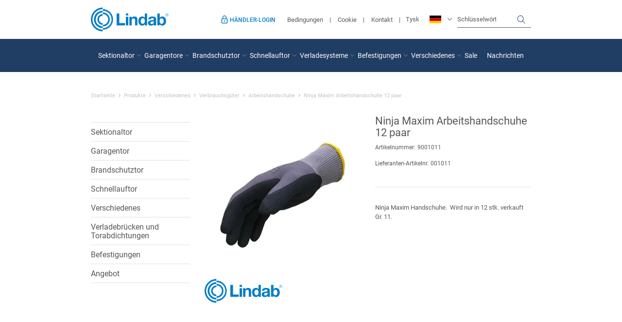

--- FILE ---
content_type: text/html; charset=utf-8
request_url: https://de.lindabdoorshop.com/ninja-maxim-arbeitshandschuhe_2/
body_size: 18231
content:
<!DOCTYPE html>
<html lang="de-DE">
<head>
    
    <title>Ninja Maxim Arbeitshandschuhe 12 paar</title>





<meta http-equiv="Content-Type" content="text/html; charset=utf-8">
<meta http-equiv="x-ua-compatible" content="IE=edge">
<meta id="viewport" name="viewport" content="width=device-width" />
<meta name="SKYPE_TOOLBAR" content="SKYPE_TOOLBAR_PARSER_COMPATIBLE">
<meta name="format-detection" content="telephone=no" />


            <meta property="og:title" content="Ninja Maxim Arbeitshandschuhe 12 paar" />

            <meta property="og:url" content="https://de.lindabdoorshop.com/ninja-maxim-arbeitshandschuhe_2/" />


            <meta property="og:type" content="website" />









    <link rel="canonical" href="https://de.lindabdoorshop.com/ninja-maxim-arbeitshandschuhe_2/" />



    <link rel="apple-touch-icon" sizes="180x180" href="https://cdn.fotoagent.dk/accumolo/production/themes/lindab_2019/favicons/apple-touch-icon-180x180.png?v=638515513210000000?v=" />
    <link rel="apple-touch-icon" sizes="320x320" href="https://cdn.fotoagent.dk/accumolo/production/themes/lindab_2019/favicons/apple-touch-icon-320x320.png?v=638515513210000000?v=" />
    <link rel="icon" sizes="196x196" href="https://cdn.fotoagent.dk/accumolo/production/themes/lindab_2019/favicons/favicon-196x196.png?v=638515513210000000?v=" />
    <link rel="icon" sizes="32x32" href="https://cdn.fotoagent.dk/accumolo/production/themes/lindab_2019/favicons/favicon-32x32.png?v=638515513210000000?v=" />
    <link rel="icon" sizes="64x64" href="https://cdn.fotoagent.dk/accumolo/production/themes/lindab_2019/favicons/favicon-64x64.png?v=638515513210000000?v=" />





                <script type="application/ld+json">
                    {"@context":"https://schema.org","@type":"BreadcrumbList","numberOfItems":"6","itemListElement":[{"@type":"ListItem","position":"1","item":{"@id":"/","name":"Startseite"}},{"@type":"ListItem","position":"2","item":{"@id":"/produkte/","name":"Produkte"}},{"@type":"ListItem","position":"3","item":{"@id":"/produkte/verschiedenes-07/","name":"Verschiedenes"}},{"@type":"ListItem","position":"4","item":{"@id":"/verschiedenes-07/verbrauchsguter/","name":"Verbrauchsgüter"}},{"@type":"ListItem","position":"5","item":{"@id":"/verbrauchsguter/arbeitshandschuhe/","name":"Arbeitshandschuhe"}},{"@type":"ListItem","position":"6","item":{"@id":"/ninja-maxim-arbeitshandschuhe_2/","name":"Ninja Maxim Arbeitshandschuhe 12 paar"}}]}
                </script>
                <script type="application/ld+json">
                    {"@context":"https://schema.org","@type":"Product","name":"Ninja Maxim Arbeitshandschuhe 12 paar","url":"https://de.lindabdoorshop.com/ninja-maxim-arbeitshandschuhe_2/","sku":"15803696","description":"Ninja Maxim Handschuhe.  Wird nur in 12 stk. verkauft\nGr. 11.","image":["https://www.fotoagent.dk/images/w/4WWrJbS8-ywIGSjahxBI-w/s/12484/138/9001009(2).jpg?v=109248138"]}
                </script>





<meta property="og:image" content="https://www.fotoagent.dk/images/w/4WWrJbS8-ywIGSjahxBI-w/s/12484/138/9001009(2).jpg?v=109248138">
<meta property="og:image:height" content="329" />
<meta property="og:image:width" content="373" />
<link href='https://cdn.fotoagent.dk/accumolo/production/ci/master/1.6157.0//scripts/domf/fancybox/3.5.7/jquery.fancybox.min.css?v=2' rel='stylesheet' />


<link href="https://cdn.fotoagent.dk/accumolo/production/themes/lindab_2019/desktop.min.css?v=8DE325D40945780" rel="stylesheet" type="text/css" />


    <link href="https://cdn.fotoagent.dk/custom_design_module/12484/desktop_de.min.css?v=2" rel="stylesheet" type="text/css" />









<link rel="stylesheet" href="https://use.typekit.net/jnm5srt.css">


<meta name="google-site-verification" content="rTtvy7yUohv3QgNyn8ji3rRqUYodRSpxGYjGVpLcZjk" />
<meta name="google-site-verification" content="rhRpv25x0JXz_lXx-YaXMdRae73rchrDZiufXj7Dz_k" />



<script type="text/javascript">
    var isMobile = false;
    var isLoggedIn = false;
    var isUseEnhancedGTMData = true;
    var loggedInUserInfo = {};
    
    var isCheckoutPage = false;
    var useFloatLabel = false;
    var marketingCookieConsentApproved = true;
    var statisticCookieConsentApproved = true;
    var functionalCookieConsentApproved = true;
    
    window.lazySizesConfig = window.lazySizesConfig || {};
    window.lazySizesConfig.expand = 500;
    window.lazySizesConfig.expFactor = 2;
    window.lazySizesConfig.hFac = 0.8;

</script>













    <script type="text/javascript">
            var containsGAMainKey = false;
    var containsGASecondaryKey = false;

    </script>






 <script>  window.dataLayer = window.dataLayer || [];  dataLayer.push({"event":"productDetailView","ecommerce":{"detail":{"products":[{"id":"9001011","name":"Ninja Maxim Arbeitshandschuhe 12 paar","category":"Produkte/Verschiedenes/Verbrauchsgüter/Arbeitshandschuhe","variant":"9001011","url":"https://de.lindabdoorshop.com/ninja-maxim-arbeitshandschuhe_2/","imageUrl":"https://www.fotoagent.dk/images/w/7Fj5YGxDMk01ffVTxyrbig/s/12484/138/9001009(2).jpg?v=109248138","inventoryType":0}],"actionField":{"list":"Arbeitshandschuhe"}}},"vatDisplay":"Without VAT","pageType":"ProductPage","marketingCookieConsentApproved":true,"statisticCookieConsentApproved":true});</script><!-- Google Tag Manager -->
<script>(function(w,d,s,l,i){w[l]=w[l]||[];w[l].push({'gtm.start':
new Date().getTime(),event:'gtm.js'});var f=d.getElementsByTagName(s)[0],
j=d.createElement(s),dl=l!='dataLayer'?'&l='+l:'';j.async=true;j.src=
'https://www.googletagmanager.com/gtm.js?id='+i+dl;f.parentNode.insertBefore(j,f);
})(window,document,'script','dataLayer','GTM-P9WLSXW');</script>
<!-- End Google Tag Manager -->
</head>
<body class="" onpageshow="mcb.bfcache.onPageShow(event)">
    <!-- Google Tag Manager (noscript) -->
<noscript><iframe src="https://www.googletagmanager.com/ns.html?id=GTM-P9WLSXW"
height="0" width="0" style="display:none;visibility:hidden"></iframe></noscript>
<!-- End Google Tag Manager (noscript) -->

    

<a class="dummy-viewpoint-checker" style="height:0;width:0">
        <span class="hidden-md"></span>
        <span class="hidden-lg"></span>
        <span class="hidden-xl"></span>
</a>


    <script>
        window.viewPoint = Array.prototype.slice.call(document.querySelectorAll('.dummy-viewpoint-checker span')).filter(function (item) { return !item.offsetWidth && !item.offsetHeight && !item.getClientRects().length; })[0].className.replace("hidden-", "").toUpperCase();
        window.dataLayer[0].viewPoint = window.viewPoint;
        window.dataLayer[0].layoutGuid = '33089';
    </script>
    
    

    
    


    
    

    
    



<section class="section--authentication "><div class="container"><div class="row"><div class="hidden-xs hidden-sm col-md-12"><div class="col__inner"></div></div></div></div></section><section class="section--box-login collapse" style="background-color: #203D63"><div class="container"><div class="row"><div class="col-12"><div class="col__inner"><div class="html-block ">
    <a aria-expanded="true" class="close login-close" data-target=".section--box-login" data-toggle="collapse" href="javascript%3A;"><span aria-hidden="true">×</span>&nbsp;</a>
<style>
	.login-close {
		position: absolute; right: 0; top: 1rem; font-size: 2rem; color: white;
	}
</style>
</div><div class="heading  none ">
    <div class="heading__name"><div class="login-box justify-center ">     <span>Für Händler</span>     <span>Lindab-Login</span> </div></div>
        </div>

<div id="login-401657" class="login login--horizontal hidden-xs hidden-sm"></div>


<div class="box-list">

<div class="login-links login-links--horizontal hidden-xs hidden-sm">
<div class="login-links__item login-links__forgot-password"><a href="/maccount/forgotpassword">Passwort vergessen?</a></div>
</div></div>

</div></div></div></div></section><section class="section--additional-bar"><div class="container"><div class="row"><div class="hidden-xs hidden-sm col-md-12"><div class="col__inner"></div></div></div></div></section><section class="section--header"><div class="container"><div class="row"><div class="hidden-xs hidden-sm col-md-2 col-lg-3 col-xl-2"><div class="col__inner">
<div class="logo ">
    <a href="/"></a>
</div>
</div></div><div class="hidden-xs hidden-sm col-md-10 col-lg-9 col-xl-10 col-multi-block"><div class="col__inner">


<div class="box-list">

<div class="login-links login-links--horizontal  hide-on-authen">
<div class="login-links__item login-links__login"><a data-target=".section--box-login" data-toggle="collapse" href="javascript%3A;">Händler-Login</a></div>
</div></div>

<nav class="menu menu--additional menu--dropdown ">
        <div class="menu__group " data-menu-group-name="DE Additional Menu">
            <div class="menu__title">
                <a data-menu-path="Bedingungen" href="https://de.lindabdoorshop.com/de-term-and-conditions.aspx">Bedingungen</a>
            </div>
        </div>
        <div class="menu__group " data-menu-group-name="DE Additional Menu">
            <div class="menu__title">
                <a data-menu-path="Cookie" href="https://de.lindabdoorshop.com/cookie-de/">Cookie</a>
            </div>
        </div>
        <div class="menu__group " data-menu-group-name="DE Additional Menu">
            <div class="menu__title">
                <a data-menu-path="Kontakt" href="https://de.lindabdoorshop.com/pages/webpage.aspx?articleid=300419">Kontakt</a>
            </div>
        </div>
    </nav>



    <div class="language-menu language-menu--dropdown ">
        <span class="language-menu__label">Choose Language</span>

            <div class="language-menu__langs">
                <ul class="language-menu__current">
                    <li class="lang-item lang-item--de lang-item--3">
                        <a><i></i><span>Tysk</span></a>
                    </li>
                </ul>
                <ul class="language-menu__options">
                        <li class="lang-item lang-item--da lang-item--1">
                            <a href="https://www.lindabdoors.com/">
                                <i></i><span>Dansk</span>
                            </a>
                        </li>
                        <li class="lang-item lang-item--en lang-item--2">
                            <a href="https://uk.lindabdoorshop.com/">
                                <i></i><span>English</span>
                            </a>
                        </li>
                        <li class="lang-item lang-item--sv lang-item--4">
                            <a href="https://se.lindabdoorshop.com/">
                                <i></i><span>Svensk</span>
                            </a>
                        </li>
                </ul>
            </div>

    </div>
<div id="searchBox-401662" class="search search--super-search"><form class="search__container" action="."><div class="search__input-container"><input type="search" name="search" class="search__input" placeholder="Schlüsselwörter eingeben" value="" autoComplete="off"/><button class="search__reset"><span>×</span></button></div><input type="button" class="search__submit" value="Suche"/></form><div class="search__result ssresult"><div class="ssresult__subject-container"><div class="ssresult__subject ssresult__subject--noitems"><div class="ssresult__header">Suchergebnis</div><div class="ssresult__list"><span class="instruction instruction--noitems">Ihre Suche ergab keine Treffer</span></div></div></div></div></div>
</div></div></div></div></section><section class="section--stickable section--header" style="background-color: #203D63"><div class="container"><div class="row"><div class="hidden-xs hidden-sm col-md-12"><div class="col__inner"><nav class="menu menu--main menu--dropdown ">
        <div class="menu__group menu__group--children" data-menu-group-name="DE Dropdown Menu">
            <div class="menu__title">
                <a data-menu-path="Sektionaltor" href="https://de.lindabdoorshop.com/produkte/sektionaltor-komponenten/">Sektionaltor</a>
            </div>
    <div class="menu__subitems menu__subitems--level-0 menu__subitems--expand">
        <ul>
                <li class="menu__item menu__item--children">
                        <a data-menu-path="Sektionaltor^^Paneele &amp; Sektionen" class="menu__subitems-title menu__subitems-title--level-1" href="https://de.lindabdoorshop.com/sektionaltor-komponenten/paneele-og-sektionen/">Paneele & Sektionen</a>
                        <div class="menu__subitems menu__subitems--level-1 ">
        <ul>
                <li class="menu__item ">
                        <a data-menu-path="Sektionaltor^^Paneele &amp; Sektionen^^Lindab Paneele &amp; Sektionen" class="menu__subitems-title menu__subitems-title--level-2" href="https://de.lindabdoorshop.com/paneele-og-sektionen/lindab-paneele/">Lindab Paneele & Sektionen</a>
                                    </li>
        </ul>
    </div>
                </li>
                <li class="menu__item menu__item--children">
                        <a data-menu-path="Sektionaltor^^Federsystem" class="menu__subitems-title menu__subitems-title--level-1" href="https://de.lindabdoorshop.com/sektionaltor-komponenten/federsystem/">Federsystem</a>
                        <div class="menu__subitems menu__subitems--level-1 ">
        <ul>
                <li class="menu__item ">
                        <a data-menu-path="Sektionaltor^^Federsystem^^Federn" class="menu__subitems-title menu__subitems-title--level-2" href="https://de.lindabdoorshop.com/federsystem/federn/">Federn</a>
                                    </li>
                <li class="menu__item ">
                        <a data-menu-path="Sektionaltor^^Federsystem^^Federzubeh&#246;r etc." class="menu__subitems-title menu__subitems-title--level-2" href="https://de.lindabdoorshop.com/federsystem/federzubehor-etc./">Federzubehör etc.</a>
                                    </li>
                <li class="menu__item ">
                        <a data-menu-path="Sektionaltor^^Federsystem^^Seil, Seilbruchsicherung &amp; Zubeh&#246;r" class="menu__subitems-title menu__subitems-title--level-2" href="https://de.lindabdoorshop.com/federsystem/seil-seilbruchsicherung-og-zubehor/">Seil, Seilbruchsicherung & Zubehör</a>
                                    </li>
                <li class="menu__item ">
                        <a data-menu-path="Sektionaltor^^Federsystem^^Seiltrommeln" class="menu__subitems-title menu__subitems-title--level-2" href="https://de.lindabdoorshop.com/federsystem/seiltrommeln/">Seiltrommeln</a>
                                    </li>
                <li class="menu__item ">
                        <a data-menu-path="Sektionaltor^^Federsystem^^Federwellen und Zubeh&#246;r" class="menu__subitems-title menu__subitems-title--level-2" href="https://de.lindabdoorshop.com/federsystem/federwellen-und-zubehor/">Federwellen und Zubehör</a>
                                    </li>
                <li class="menu__item ">
                        <a data-menu-path="Sektionaltor^^Federsystem^^Lager, Lagerkonsolen &amp; Zubeh&#246;r" class="menu__subitems-title menu__subitems-title--level-2" href="https://de.lindabdoorshop.com/federsystem/lager-lagerkonsolen-og-zubehor/">Lager, Lagerkonsolen & Zubehör</a>
                                    </li>
                <li class="menu__item ">
                        <a data-menu-path="Sektionaltor^^Federsystem^^Umlenk- &amp; Seilrolle " class="menu__subitems-title menu__subitems-title--level-2" href="https://de.lindabdoorshop.com/federsystem/umlenk-og-seilrolle/">Umlenk- & Seilrolle </a>
                                    </li>
                <li class="menu__item ">
                        <a data-menu-path="Sektionaltor^^Federsystem^^Federsystem – Sonstiges" class="menu__subitems-title menu__subitems-title--level-2" href="https://de.lindabdoorshop.com/federsystem/federsystem-sonstiges/">Federsystem – Sonstiges</a>
                                    </li>
        </ul>
    </div>
                </li>
                <li class="menu__item menu__item--children">
                        <a data-menu-path="Sektionaltor^^Elektrisches Zubeh&#246;r" class="menu__subitems-title menu__subitems-title--level-1" href="https://de.lindabdoorshop.com/sektionaltor-komponenten/elektrisches-zubehor/">Elektrisches Zubehör</a>
                        <div class="menu__subitems menu__subitems--level-1 ">
        <ul>
                <li class="menu__item ">
                        <a data-menu-path="Sektionaltor^^Elektrisches Zubeh&#246;r^^GFA" class="menu__subitems-title menu__subitems-title--level-2" href="https://de.lindabdoorshop.com/gfa/">GFA</a>
                                    </li>
                <li class="menu__item ">
                        <a data-menu-path="Sektionaltor^^Elektrisches Zubeh&#246;r^^Ersatzluft" class="menu__subitems-title menu__subitems-title--level-2" href="https://de.lindabdoorshop.com/elektrisches-zubehor/ersatzluft/">Ersatzluft</a>
                                    </li>
                <li class="menu__item ">
                        <a data-menu-path="Sektionaltor^^Elektrisches Zubeh&#246;r^^Andere Lindab Steuerungen" class="menu__subitems-title menu__subitems-title--level-2" href="https://de.lindabdoorshop.com/elektrisches-zubehor/andere-lindab-steuerungen/">Andere Lindab Steuerungen</a>
                                    </li>
                <li class="menu__item ">
                        <a data-menu-path="Sektionaltor^^Elektrisches Zubeh&#246;r^^Andere Steuerungen" class="menu__subitems-title menu__subitems-title--level-2" href="https://de.lindabdoorshop.com/andere-steuerungen/">Andere Steuerungen</a>
                                    </li>
                <li class="menu__item ">
                        <a data-menu-path="Sektionaltor^^Elektrisches Zubeh&#246;r^^Funk" class="menu__subitems-title menu__subitems-title--level-2" href="https://de.lindabdoorshop.com/elektrisches-zubehor/funk/">Funk</a>
                                    </li>
                <li class="menu__item ">
                        <a data-menu-path="Sektionaltor^^Elektrisches Zubeh&#246;r^^Sonstiges elektrisches Zubeh&#246;r" class="menu__subitems-title menu__subitems-title--level-2" href="https://de.lindabdoorshop.com/elektrisches-zubehor/sonstiges-elektrisches-zubehor/">Sonstiges elektrisches Zubehör</a>
                                    </li>
        </ul>
    </div>
                </li>
                <li class="menu__item menu__item--children">
                        <a data-menu-path="Sektionaltor^^Andere Ersatzteile" class="menu__subitems-title menu__subitems-title--level-1" href="https://de.lindabdoorshop.com/sektionaltor-komponenten/andere-ersatzteile/">Andere Ersatzteile</a>
                        <div class="menu__subitems menu__subitems--level-1 ">
        <ul>
                <li class="menu__item ">
                        <a data-menu-path="Sektionaltor^^Andere Ersatzteile^^Beschlag" class="menu__subitems-title menu__subitems-title--level-2" href="https://de.lindabdoorshop.com/andere-ersatzteile/beschlag/">Beschlag</a>
                                    </li>
                <li class="menu__item ">
                        <a data-menu-path="Sektionaltor^^Andere Ersatzteile^^Laufrollen" class="menu__subitems-title menu__subitems-title--level-2" href="https://de.lindabdoorshop.com/andere-ersatzteile/laufrollen/">Laufrollen</a>
                                    </li>
                <li class="menu__item ">
                        <a data-menu-path="Sektionaltor^^Andere Ersatzteile^^Dichtungen" class="menu__subitems-title menu__subitems-title--level-2" href="https://de.lindabdoorshop.com/andere-ersatzteile/dichtungen/">Dichtungen</a>
                                    </li>
                <li class="menu__item ">
                        <a data-menu-path="Sektionaltor^^Andere Ersatzteile^^Kassetten &amp; Profile" class="menu__subitems-title menu__subitems-title--level-2" href="https://de.lindabdoorshop.com/andere-ersatzteile/kassetten-og-profile/">Kassetten & Profile</a>
                                    </li>
                <li class="menu__item ">
                        <a data-menu-path="Sektionaltor^^Andere Ersatzteile^^Zargen, Schienen &amp; Abh&#228;ngungen" class="menu__subitems-title menu__subitems-title--level-2" href="https://de.lindabdoorshop.com/andere-ersatzteile/zargen-schienen-og-abhangungen/">Zargen, Schienen & Abhängungen</a>
                                    </li>
                <li class="menu__item ">
                        <a data-menu-path="Sektionaltor^^Andere Ersatzteile^^Fenster, Gitter und F&#252;llungen" class="menu__subitems-title menu__subitems-title--level-2" href="https://de.lindabdoorshop.com/andere-ersatzteile/fenster-gitter-und-fullungen/">Fenster, Gitter und Füllungen</a>
                                    </li>
                <li class="menu__item ">
                        <a data-menu-path="Sektionaltor^^Andere Ersatzteile^^Schl&#246;sser &amp; Griffe" class="menu__subitems-title menu__subitems-title--level-2" href="https://de.lindabdoorshop.com/andere-ersatzteile/schlosser-og-griffe/">Schlösser & Griffe</a>
                                    </li>
                <li class="menu__item ">
                        <a data-menu-path="Sektionaltor^^Andere Ersatzteile^^T&#252;rsystem" class="menu__subitems-title menu__subitems-title--level-2" href="https://de.lindabdoorshop.com/andere-ersatzteile/tursystem/">Türsystem</a>
                                    </li>
                <li class="menu__item ">
                        <a data-menu-path="Sektionaltor^^Andere Ersatzteile^^Windverst&#228;rkungen" class="menu__subitems-title menu__subitems-title--level-2" href="https://de.lindabdoorshop.com/andere-ersatzteile/windverstarkungen/">Windverstärkungen</a>
                                    </li>
        </ul>
    </div>
                </li>
                <li class="menu__item menu__item--children">
                        <a data-menu-path="Sektionaltor^^Andere Marken" class="menu__subitems-title menu__subitems-title--level-1" href="https://de.lindabdoorshop.com/andere-marken/">Andere Marken</a>
                        <div class="menu__subitems menu__subitems--level-1 ">
        <ul>
                <li class="menu__item ">
                        <a data-menu-path="Sektionaltor^^Andere Marken^^Crawford" class="menu__subitems-title menu__subitems-title--level-2" href="https://de.lindabdoorshop.com/crawford/">Crawford</a>
                                    </li>
                <li class="menu__item ">
                        <a data-menu-path="Sektionaltor^^Andere Marken^^H&#246;rmann" class="menu__subitems-title menu__subitems-title--level-2" href="https://de.lindabdoorshop.com/hormann/">Hörmann</a>
                                    </li>
                <li class="menu__item ">
                        <a data-menu-path="Sektionaltor^^Andere Marken^^Nassau" class="menu__subitems-title menu__subitems-title--level-2" href="https://de.lindabdoorshop.com/nassau/">Nassau</a>
                                    </li>
        </ul>
    </div>
                </li>
        </ul>
    </div>
        </div>
        <div class="menu__group menu__group--children" data-menu-group-name="DE Dropdown Menu">
            <div class="menu__title">
                <a data-menu-path="Garagentore" href="https://de.lindabdoorshop.com/produkte/garagentor-teile/">Garagentore</a>
            </div>
    <div class="menu__subitems menu__subitems--level-0 menu__subitems--expand">
        <ul>
                <li class="menu__item menu__item--children">
                        <a data-menu-path="Garagentore^^Sektionen - Paneele" class="menu__subitems-title menu__subitems-title--level-1" href="https://de.lindabdoorshop.com/garagentor-teile/sektionen-paneele/">Sektionen - Paneele</a>
                        <div class="menu__subitems menu__subitems--level-1 ">
        <ul>
                <li class="menu__item ">
                        <a data-menu-path="Garagentore^^Sektionen - Paneele^^Garagentor Sektionen" class="menu__subitems-title menu__subitems-title--level-2" href="https://de.lindabdoorshop.com/sektionen-paneele/garagentor-sektionen/">Garagentor Sektionen</a>
                                    </li>
                <li class="menu__item ">
                        <a data-menu-path="Garagentore^^Sektionen - Paneele^^Garagentor Paneele" class="menu__subitems-title menu__subitems-title--level-2" href="https://de.lindabdoorshop.com/sektionen-paneele/garagentor-paneele/">Garagentor Paneele</a>
                                    </li>
        </ul>
    </div>
                </li>
                <li class="menu__item ">
                        <a data-menu-path="Garagentore^^Garagentorfedern" class="menu__subitems-title menu__subitems-title--level-1" href="https://de.lindabdoorshop.com/garagentor-teile/garagentorfedern/">Garagentorfedern</a>
                                    </li>
                <li class="menu__item menu__item--children">
                        <a data-menu-path="Garagentore^^Garagentorseil, Umlenkrolle, Seilrolle" class="menu__subitems-title menu__subitems-title--level-1" href="https://de.lindabdoorshop.com/garagentor-teile/garagentorseil/">Garagentorseil, Umlenkrolle, Seilrolle</a>
                        <div class="menu__subitems menu__subitems--level-1 ">
        <ul>
                <li class="menu__item ">
                        <a data-menu-path="Garagentore^^Garagentorseil, Umlenkrolle, Seilrolle^^Garagentorseil" class="menu__subitems-title menu__subitems-title--level-2" href="https://de.lindabdoorshop.com/garagentorseil/garagentorseil-umlenkrolle-seilrolle/">Garagentorseil</a>
                                    </li>
                <li class="menu__item ">
                        <a data-menu-path="Garagentore^^Garagentorseil, Umlenkrolle, Seilrolle^^Umlenk- &amp; Seilrolle " class="menu__subitems-title menu__subitems-title--level-2" href="https://de.lindabdoorshop.com/garagentorseil/umlenk-og-seilrolle/">Umlenk- & Seilrolle </a>
                                    </li>
        </ul>
    </div>
                </li>
                <li class="menu__item menu__item--children">
                        <a data-menu-path="Garagentore^^Elektrische Komponenten   " class="menu__subitems-title menu__subitems-title--level-1" href="https://de.lindabdoorshop.com/garagentor-teile/elektrische-komponenten/">Elektrische Komponenten &nbsp; </a>
                        <div class="menu__subitems menu__subitems--level-1 ">
        <ul>
                <li class="menu__item ">
                        <a data-menu-path="Garagentore^^Elektrische Komponenten   ^^Marantec Bi-Linked" class="menu__subitems-title menu__subitems-title--level-2" href="https://de.lindabdoorshop.com/elektrische-komponenten-/marantec-bi-linked/">Marantec Bi-Linked</a>
                                    </li>
                <li class="menu__item ">
                        <a data-menu-path="Garagentore^^Elektrische Komponenten   ^^Marantec Multi-Bit" class="menu__subitems-title menu__subitems-title--level-2" href="https://de.lindabdoorshop.com/elektrische-komponenten-/marantec-multi-bit/">Marantec Multi-Bit</a>
                                    </li>
                <li class="menu__item ">
                        <a data-menu-path="Garagentore^^Elektrische Komponenten   ^^Liftmaster" class="menu__subitems-title menu__subitems-title--level-2" href="https://de.lindabdoorshop.com/elektrische-komponenten-/liftmaster/">Liftmaster</a>
                                    </li>
        </ul>
    </div>
                </li>
                <li class="menu__item menu__item--children">
                        <a data-menu-path="Garagentore^^Andere Ersatzteile" class="menu__subitems-title menu__subitems-title--level-1" href="https://de.lindabdoorshop.com/garagentor-teile/andere-ersatzteile/">Andere Ersatzteile</a>
                        <div class="menu__subitems menu__subitems--level-1 ">
        <ul>
                <li class="menu__item ">
                        <a data-menu-path="Garagentore^^Andere Ersatzteile^^Laufrolle &amp; Beschlag" class="menu__subitems-title menu__subitems-title--level-2" href="https://de.lindabdoorshop.com/andere-ersatzteile/laufrolle-og-beschlag/">Laufrolle & Beschlag</a>
                                    </li>
                <li class="menu__item ">
                        <a data-menu-path="Garagentore^^Andere Ersatzteile^^Dichtungen" class="menu__subitems-title menu__subitems-title--level-2" href="https://de.lindabdoorshop.com/andere-ersatzteile/garagedichtungen/">Dichtungen</a>
                                    </li>
                <li class="menu__item ">
                        <a data-menu-path="Garagentore^^Andere Ersatzteile^^Zarge, Schienen &amp; Eindeckungen" class="menu__subitems-title menu__subitems-title--level-2" href="https://de.lindabdoorshop.com/andere-ersatzteile/zarge-schienen-og-eindeckungen/">Zarge, Schienen & Eindeckungen</a>
                                    </li>
                <li class="menu__item ">
                        <a data-menu-path="Garagentore^^Andere Ersatzteile^^Schl&#246;sser &amp; Griffe" class="menu__subitems-title menu__subitems-title--level-2" href="https://de.lindabdoorshop.com/andere-ersatzteile/garageschlosser-og-griffe/">Schlösser & Griffe</a>
                                    </li>
                <li class="menu__item ">
                        <a data-menu-path="Garagentore^^Andere Ersatzteile^^Verschiedene Garagentorteile" class="menu__subitems-title menu__subitems-title--level-2" href="https://de.lindabdoorshop.com/andere-ersatzteile/verschiedene-garagentorteile/">Verschiedene Garagentorteile</a>
                                    </li>
        </ul>
    </div>
                </li>
        </ul>
    </div>
        </div>
        <div class="menu__group menu__group--children" data-menu-group-name="DE Dropdown Menu">
            <div class="menu__title">
                <a data-menu-path="Brandschutztor" href="https://de.lindabdoorshop.com/produkte/brandschutztor-teile/">Brandschutztor</a>
            </div>
    <div class="menu__subitems menu__subitems--level-0 menu__subitems--expand">
        <ul>
                <li class="menu__item menu__item--children">
                        <a data-menu-path="Brandschutztor^^Elektrische Komponenten   " class="menu__subitems-title menu__subitems-title--level-1" href="https://de.lindabdoorshop.com/brandschutztor-teile/elektrische-komponenten/">Elektrische Komponenten &nbsp; </a>
                        <div class="menu__subitems menu__subitems--level-1 ">
        <ul>
                <li class="menu__item ">
                        <a data-menu-path="Brandschutztor^^Elektrische Komponenten   ^^Motor &amp; Getriebe" class="menu__subitems-title menu__subitems-title--level-2" href="https://de.lindabdoorshop.com/elektrische-komponenten-/motor-og-getriebe/">Motor & Getriebe</a>
                                    </li>
                <li class="menu__item ">
                        <a data-menu-path="Brandschutztor^^Elektrische Komponenten   ^^Steuerung" class="menu__subitems-title menu__subitems-title--level-2" href="https://de.lindabdoorshop.com/elektrische-komponenten-/steuerung/">Steuerung</a>
                                    </li>
                <li class="menu__item ">
                        <a data-menu-path="Brandschutztor^^Elektrische Komponenten   ^^Schmelzsicherung" class="menu__subitems-title menu__subitems-title--level-2" href="https://de.lindabdoorshop.com/elektrische-komponenten-/schmelzsicherung/">Schmelzsicherung</a>
                                    </li>
                <li class="menu__item ">
                        <a data-menu-path="Brandschutztor^^Elektrische Komponenten   ^^Magneten" class="menu__subitems-title menu__subitems-title--level-2" href="https://de.lindabdoorshop.com/elektrische-komponenten-/magneten/">Magneten</a>
                                    </li>
                <li class="menu__item ">
                        <a data-menu-path="Brandschutztor^^Elektrische Komponenten   ^^Photozelle &amp; elektr. F&#252;hler" class="menu__subitems-title menu__subitems-title--level-2" href="https://de.lindabdoorshop.com/elektrische-komponenten-/photozelle-og-elektr.-fuhler/">Photozelle & elektr. Fühler</a>
                                    </li>
                <li class="menu__item ">
                        <a data-menu-path="Brandschutztor^^Elektrische Komponenten   ^^Andere elektrische Teile" class="menu__subitems-title menu__subitems-title--level-2" href="https://de.lindabdoorshop.com/elektrische-komponenten-/andere-elektrische-teile/">Andere elektrische Teile</a>
                                    </li>
        </ul>
    </div>
                </li>
                <li class="menu__item menu__item--children">
                        <a data-menu-path="Brandschutztor^^Sonstige Ersatzteile" class="menu__subitems-title menu__subitems-title--level-1" href="https://de.lindabdoorshop.com/brandschutztor-teile/sonstige-ersatzteile/">Sonstige Ersatzteile</a>
                        <div class="menu__subitems menu__subitems--level-1 ">
        <ul>
                <li class="menu__item ">
                        <a data-menu-path="Brandschutztor^^Sonstige Ersatzteile^^Schienenteile" class="menu__subitems-title menu__subitems-title--level-2" href="https://de.lindabdoorshop.com/sonstige-ersatzteile/schienenteile/">Schienenteile</a>
                                    </li>
                <li class="menu__item ">
                        <a data-menu-path="Brandschutztor^^Sonstige Ersatzteile^^Rollen" class="menu__subitems-title menu__subitems-title--level-2" href="https://de.lindabdoorshop.com/sonstige-ersatzteile/rollen/">Rollen</a>
                                    </li>
                <li class="menu__item ">
                        <a data-menu-path="Brandschutztor^^Sonstige Ersatzteile^^Abh&#228;ngung &amp; Schienen" class="menu__subitems-title menu__subitems-title--level-2" href="https://de.lindabdoorshop.com/sonstige-ersatzteile/abhangung-og-schienen/">Abhängung & Schienen</a>
                                    </li>
        </ul>
    </div>
                </li>
        </ul>
    </div>
        </div>
        <div class="menu__group menu__group--children" data-menu-group-name="DE Dropdown Menu">
            <div class="menu__title">
                <a data-menu-path="Schnellauftor" href="https://de.lindabdoorshop.com/produkte/schnellauftor-komponenten/">Schnellauftor</a>
            </div>
    <div class="menu__subitems menu__subitems--level-0 menu__subitems--expand">
        <ul>
                <li class="menu__item menu__item--children">
                        <a data-menu-path="Schnellauftor^^GLG" class="menu__subitems-title menu__subitems-title--level-1" href="https://de.lindabdoorshop.com/glg/">GLG</a>
                        <div class="menu__subitems menu__subitems--level-1 ">
        <ul>
                <li class="menu__item ">
                        <a data-menu-path="Schnellauftor^^GLG^^Elektrisches Zubeh&#246;r" class="menu__subitems-title menu__subitems-title--level-2" href="https://de.lindabdoorshop.com/elektrisches-zubehor-833969/">Elektrisches Zubehör</a>
                                    </li>
        </ul>
    </div>
                </li>
                <li class="menu__item menu__item--children">
                        <a data-menu-path="Schnellauftor^^MBM" class="menu__subitems-title menu__subitems-title--level-1" href="https://de.lindabdoorshop.com/mbm/">MBM</a>
                        <div class="menu__subitems menu__subitems--level-1 ">
        <ul>
                <li class="menu__item ">
                        <a data-menu-path="Schnellauftor^^MBM^^Elektrisches Zubeh&#246;r" class="menu__subitems-title menu__subitems-title--level-2" href="https://de.lindabdoorshop.com/schnellauftor-komponenten/elektrische-komponenten/">Elektrisches Zubehör</a>
                                    </li>
        </ul>
    </div>
                </li>
        </ul>
    </div>
        </div>
        <div class="menu__group menu__group--children" data-menu-group-name="DE Dropdown Menu">
            <div class="menu__title">
                <a data-menu-path="Verladesysteme" href="https://de.lindabdoorshop.com/produkte/verladebrucken-und-torabdichtungen/">Verladesysteme</a>
            </div>
    <div class="menu__subitems menu__subitems--level-0 menu__subitems--expand">
        <ul>
                <li class="menu__item menu__item--children">
                        <a data-menu-path="Verladesysteme^^Verladebr&#252;cken   " class="menu__subitems-title menu__subitems-title--level-1" href="https://de.lindabdoorshop.com/verladebrucken-und-torabdichtungen/verladebrucken/">Verladebrücken &nbsp; </a>
                        <div class="menu__subitems menu__subitems--level-1 ">
        <ul>
                <li class="menu__item ">
                        <a data-menu-path="Verladesysteme^^Verladebr&#252;cken   ^^Verladebr&#252;cken  - Ersatzteile &amp; Zubeh&#246;r" class="menu__subitems-title menu__subitems-title--level-2" href="https://de.lindabdoorshop.com/verladebrucken-/verladebrucken-ersatzteile-og-zubehor/">Verladebrücken &nbsp;- Ersatzteile & Zubehör</a>
                                    </li>
        </ul>
    </div>
                </li>
                <li class="menu__item menu__item--children">
                        <a data-menu-path="Verladesysteme^^Torabdichtung " class="menu__subitems-title menu__subitems-title--level-1" href="https://de.lindabdoorshop.com/verladebrucken-und-torabdichtungen/torabdichtung/">Torabdichtung </a>
                        <div class="menu__subitems menu__subitems--level-1 ">
        <ul>
                <li class="menu__item ">
                        <a data-menu-path="Verladesysteme^^Torabdichtung ^^Torabdichtungen Ersatzteile &amp; Zubeh&#246;r" class="menu__subitems-title menu__subitems-title--level-2" href="https://de.lindabdoorshop.com/torabdichtung-/torabdichtungen-ersatzteile-og-zubehor/">Torabdichtungen Ersatzteile & Zubehör</a>
                                    </li>
        </ul>
    </div>
                </li>
                <li class="menu__item menu__item--children">
                        <a data-menu-path="Verladesysteme^^Steuerungen" class="menu__subitems-title menu__subitems-title--level-1" href="https://de.lindabdoorshop.com/verladebrucken-und-torabdichtungen/steuerungen/">Steuerungen</a>
                        <div class="menu__subitems menu__subitems--level-1 ">
        <ul>
                <li class="menu__item ">
                        <a data-menu-path="Verladesysteme^^Steuerungen^^Steuerungen und Ersatzteile" class="menu__subitems-title menu__subitems-title--level-2" href="https://de.lindabdoorshop.com/steuerungen/steuerungen-und-ersatzteile/">Steuerungen und Ersatzteile</a>
                                    </li>
        </ul>
    </div>
                </li>
                <li class="menu__item menu__item--children">
                        <a data-menu-path="Verladesysteme^^Sonstiges Zubeh&#246;r" class="menu__subitems-title menu__subitems-title--level-1" href="https://de.lindabdoorshop.com/verladebrucken-und-torabdichtungen/sonstiges-zubehor/">Sonstiges Zubehör</a>
                        <div class="menu__subitems menu__subitems--level-1 ">
        <ul>
                <li class="menu__item ">
                        <a data-menu-path="Verladesysteme^^Sonstiges Zubeh&#246;r^^Puffer" class="menu__subitems-title menu__subitems-title--level-2" href="https://de.lindabdoorshop.com/sonstiges-zubehor/puffer/">Puffer</a>
                                    </li>
                <li class="menu__item ">
                        <a data-menu-path="Verladesysteme^^Sonstiges Zubeh&#246;r^^Verschiedene Sicherheitsausr&#252;stung" class="menu__subitems-title menu__subitems-title--level-2" href="https://de.lindabdoorshop.com/sonstiges-zubehor/verschiedene-sicherheitsausrustung/">Verschiedene Sicherheitsausrüstung</a>
                                    </li>
                <li class="menu__item ">
                        <a data-menu-path="Verladesysteme^^Sonstiges Zubeh&#246;r^^T&#252;rstopper" class="menu__subitems-title menu__subitems-title--level-2" href="https://de.lindabdoorshop.com/sonstiges-zubehor/turstopper/">Türstopper</a>
                                    </li>
        </ul>
    </div>
                </li>
        </ul>
    </div>
        </div>
        <div class="menu__group menu__group--children" data-menu-group-name="DE Dropdown Menu">
            <div class="menu__title">
                <a data-menu-path="Befestigungen" href="https://de.lindabdoorshop.com/produkte/befestigungen/">Befestigungen</a>
            </div>
    <div class="menu__subitems menu__subitems--level-0 menu__subitems--expand">
        <ul>
                <li class="menu__item menu__item--children">
                        <a data-menu-path="Befestigungen^^Schrauben" class="menu__subitems-title menu__subitems-title--level-1" href="https://de.lindabdoorshop.com/befestigungen/schrauben/">Schrauben</a>
                        <div class="menu__subitems menu__subitems--level-1 ">
        <ul>
                <li class="menu__item ">
                        <a data-menu-path="Befestigungen^^Schrauben^^Montageschraube" class="menu__subitems-title menu__subitems-title--level-2" href="https://de.lindabdoorshop.com/schrauben/montageschraube/">Montageschraube</a>
                                    </li>
                <li class="menu__item ">
                        <a data-menu-path="Befestigungen^^Schrauben^^Selbstschneidende Schraube" class="menu__subitems-title menu__subitems-title--level-2" href="https://de.lindabdoorshop.com/schrauben/selbstschneidende-schraube/">Selbstschneidende Schraube</a>
                                    </li>
                <li class="menu__item ">
                        <a data-menu-path="Befestigungen^^Schrauben^^Beschlagschrauben" class="menu__subitems-title menu__subitems-title--level-2" href="https://de.lindabdoorshop.com/schrauben/beschlagschrauben/">Beschlagschrauben</a>
                                    </li>
                <li class="menu__item ">
                        <a data-menu-path="Befestigungen^^Schrauben^^Schraube f&#252;r Schienen" class="menu__subitems-title menu__subitems-title--level-2" href="https://de.lindabdoorshop.com/schrauben/schraube-fur-schienen/">Schraube für Schienen</a>
                                    </li>
                <li class="menu__item ">
                        <a data-menu-path="Befestigungen^^Schrauben^^Verschiedene Schrauben" class="menu__subitems-title menu__subitems-title--level-2" href="https://de.lindabdoorshop.com/schrauben/verschiedene-schrauben/">Verschiedene Schrauben</a>
                                    </li>
        </ul>
    </div>
                </li>
                <li class="menu__item ">
                        <a data-menu-path="Befestigungen^^Plugs" class="menu__subitems-title menu__subitems-title--level-1" href="https://de.lindabdoorshop.com/befestigungen/plugs/">Plugs</a>
                                    </li>
                <li class="menu__item menu__item--children">
                        <a data-menu-path="Befestigungen^^Bolzen, Muttern &amp; Scheiben" class="menu__subitems-title menu__subitems-title--level-1" href="https://de.lindabdoorshop.com/befestigungen/bolzen-muttern-og-scheiben/">Bolzen, Muttern & Scheiben</a>
                        <div class="menu__subitems menu__subitems--level-1 ">
        <ul>
                <li class="menu__item ">
                        <a data-menu-path="Befestigungen^^Bolzen, Muttern &amp; Scheiben^^&#214;senbolzen" class="menu__subitems-title menu__subitems-title--level-2" href="https://de.lindabdoorshop.com/bolzen-muttern-og-scheiben/osenbolzen/">Ösenbolzen</a>
                                    </li>
                <li class="menu__item ">
                        <a data-menu-path="Befestigungen^^Bolzen, Muttern &amp; Scheiben^^Schlossschrauben " class="menu__subitems-title menu__subitems-title--level-2" href="https://de.lindabdoorshop.com/bolzen-muttern-og-scheiben/schlossschrauben/">Schlossschrauben </a>
                                    </li>
                <li class="menu__item ">
                        <a data-menu-path="Befestigungen^^Bolzen, Muttern &amp; Scheiben^^Flanschschrauben" class="menu__subitems-title menu__subitems-title--level-2" href="https://de.lindabdoorshop.com/bolzen-muttern-og-scheiben/flanschschrauben/">Flanschschrauben</a>
                                    </li>
                <li class="menu__item ">
                        <a data-menu-path="Befestigungen^^Bolzen, Muttern &amp; Scheiben^^Diverse Bolzen und Zubeh&#246;r" class="menu__subitems-title menu__subitems-title--level-2" href="https://de.lindabdoorshop.com/bolzen-muttern-og-scheiben/diverse-bolzen-und-zubehor/">Diverse Bolzen und Zubehör</a>
                                    </li>
                <li class="menu__item ">
                        <a data-menu-path="Befestigungen^^Bolzen, Muttern &amp; Scheiben^^Muttern" class="menu__subitems-title menu__subitems-title--level-2" href="https://de.lindabdoorshop.com/bolzen-muttern-og-scheiben/muttern/">Muttern</a>
                                    </li>
                <li class="menu__item ">
                        <a data-menu-path="Befestigungen^^Bolzen, Muttern &amp; Scheiben^^Unterlegscheiben" class="menu__subitems-title menu__subitems-title--level-2" href="https://de.lindabdoorshop.com/bolzen-muttern-og-scheiben/unterlegscheiben/">Unterlegscheiben</a>
                                    </li>
        </ul>
    </div>
                </li>
                <li class="menu__item ">
                        <a data-menu-path="Befestigungen^^Poppnieten" class="menu__subitems-title menu__subitems-title--level-1" href="https://de.lindabdoorshop.com/befestigungen/poppnieten/">Poppnieten</a>
                                    </li>
        </ul>
    </div>
        </div>
        <div class="menu__group menu__group--children" data-menu-group-name="DE Dropdown Menu">
            <div class="menu__title">
                <a data-menu-path="Verschiedenes " href="https://de.lindabdoorshop.com/produkte/verschiedenes-07/">Verschiedenes </a>
            </div>
    <div class="menu__subitems menu__subitems--level-0 menu__subitems--expand">
        <ul>
                <li class="menu__item menu__item--children">
                        <a data-menu-path="Verschiedenes ^^Werkzeug" class="menu__subitems-title menu__subitems-title--level-1" href="https://de.lindabdoorshop.com/verschiedenes-07/werkzeug/">Werkzeug</a>
                        <div class="menu__subitems menu__subitems--level-1 ">
        <ul>
                <li class="menu__item ">
                        <a data-menu-path="Verschiedenes ^^Werkzeug^^Bohrer" class="menu__subitems-title menu__subitems-title--level-2" href="https://de.lindabdoorshop.com/bohrer/">Bohrer</a>
                                    </li>
                <li class="menu__item ">
                        <a data-menu-path="Verschiedenes ^^Werkzeug^^Bits, Trennschleifscheiben etc." class="menu__subitems-title menu__subitems-title--level-2" href="https://de.lindabdoorshop.com/bits-trennschleifscheiben-etc/">Bits, Trennschleifscheiben etc.</a>
                                    </li>
                <li class="menu__item ">
                        <a data-menu-path="Verschiedenes ^^Werkzeug^^Spezialwerkzeug" class="menu__subitems-title menu__subitems-title--level-2" href="https://de.lindabdoorshop.com/werkzeug/spezialwerkzeug/">Spezialwerkzeug</a>
                                    </li>
        </ul>
    </div>
                </li>
                <li class="menu__item menu__item--children">
                        <a data-menu-path="Verschiedenes ^^Chemie" class="menu__subitems-title menu__subitems-title--level-1" href="https://de.lindabdoorshop.com/verschiedenes-07/chemie/">Chemie</a>
                        <div class="menu__subitems menu__subitems--level-1 ">
        <ul>
                <li class="menu__item ">
                        <a data-menu-path="Verschiedenes ^^Chemie^^Dichtungsmasse &amp; Schmiermittel" class="menu__subitems-title menu__subitems-title--level-2" href="https://de.lindabdoorshop.com/chemie/dichtungsmasse-og-schmiermittel/">Dichtungsmasse & Schmiermittel</a>
                                    </li>
                <li class="menu__item ">
                        <a data-menu-path="Verschiedenes ^^Chemie^^Klebstoff" class="menu__subitems-title menu__subitems-title--level-2" href="https://de.lindabdoorshop.com/chemie/klebstoff/">Klebstoff</a>
                                    </li>
                <li class="menu__item ">
                        <a data-menu-path="Verschiedenes ^^Chemie^^Reiniger" class="menu__subitems-title menu__subitems-title--level-2" href="https://de.lindabdoorshop.com/chemie/reiniger/">Reiniger</a>
                                    </li>
                <li class="menu__item ">
                        <a data-menu-path="Verschiedenes ^^Chemie^^Farben" class="menu__subitems-title menu__subitems-title--level-2" href="https://de.lindabdoorshop.com/chemie/farben/">Farben</a>
                                    </li>
        </ul>
    </div>
                </li>
                <li class="menu__item menu__item--children">
                        <a data-menu-path="Verschiedenes ^^Verbrauchsg&#252;ter" class="menu__subitems-title menu__subitems-title--level-1" href="https://de.lindabdoorshop.com/verschiedenes-07/verbrauchsguter/">Verbrauchsgüter</a>
                        <div class="menu__subitems menu__subitems--level-1 ">
        <ul>
                <li class="menu__item ">
                        <a data-menu-path="Verschiedenes ^^Verbrauchsg&#252;ter^^Arbeitshandschuhe" class="menu__subitems-title menu__subitems-title--level-2" href="https://de.lindabdoorshop.com/verbrauchsguter/arbeitshandschuhe/">Arbeitshandschuhe</a>
                                    </li>
                <li class="menu__item ">
                        <a data-menu-path="Verschiedenes ^^Verbrauchsg&#252;ter^^Batterie" class="menu__subitems-title menu__subitems-title--level-2" href="https://de.lindabdoorshop.com/verbrauchsguter/batterie/">Batterie</a>
                                    </li>
                <li class="menu__item ">
                        <a data-menu-path="Verschiedenes ^^Verbrauchsg&#252;ter^^Kabelbinder" class="menu__subitems-title menu__subitems-title--level-2" href="https://de.lindabdoorshop.com/verbrauchsguter/kabelbinder/">Kabelbinder</a>
                                    </li>
                <li class="menu__item ">
                        <a data-menu-path="Verschiedenes ^^Verbrauchsg&#252;ter^^Sicherheit" class="menu__subitems-title menu__subitems-title--level-2" href="https://de.lindabdoorshop.com/sicherheit/">Sicherheit</a>
                                    </li>
        </ul>
    </div>
                </li>
                <li class="menu__item menu__item--children">
                        <a data-menu-path="Verschiedenes ^^Verschiedene Waren" class="menu__subitems-title menu__subitems-title--level-1" href="https://de.lindabdoorshop.com/verschiedenes-07/verschiedene-waren/">Verschiedene Waren</a>
                        <div class="menu__subitems menu__subitems--level-1 ">
        <ul>
                <li class="menu__item ">
                        <a data-menu-path="Verschiedenes ^^Verschiedene Waren^^Tau/Seil &amp; Kugelgriff" class="menu__subitems-title menu__subitems-title--level-2" href="https://de.lindabdoorshop.com/verschiedene-waren/tau/seil-og-kugelgriff/">Tau/Seil & Kugelgriff</a>
                                    </li>
                <li class="menu__item ">
                        <a data-menu-path="Verschiedenes ^^Verschiedene Waren^^Verschiedene andere Teile" class="menu__subitems-title menu__subitems-title--level-2" href="https://de.lindabdoorshop.com/verschiedene-waren/verschiedene-andere-teile/">Verschiedene andere Teile</a>
                                    </li>
                <li class="menu__item ">
                        <a data-menu-path="Verschiedenes ^^Verschiedene Waren^^Drehtorantriebe und Zubeh&#246;r" class="menu__subitems-title menu__subitems-title--level-2" href="https://de.lindabdoorshop.com/verschiedene-waren/drehtorantriebe-und-zubehor/">Drehtorantriebe und Zubehör</a>
                                    </li>
        </ul>
    </div>
                </li>
        </ul>
    </div>
        </div>
        <div class="menu__group " data-menu-group-name="DE Dropdown Menu">
            <div class="menu__title">
                <a data-menu-path="Sale" href="https://de.lindabdoorshop.com/sale/">Sale</a>
            </div>
        </div>
        <div class="menu__group " data-menu-group-name="DE Dropdown Menu">
            <div class="menu__title">
                <a data-menu-path="Nachrichten"><div class="beamerTrigger">Nachrichten</div></a>
            </div>
        </div>
    </nav>
<div id="searchBox-401665" class="search search--super-search"><form class="search__container" action="."><div class="search__input-container"><input type="search" name="search" class="search__input" placeholder="Schlüsselwörter eingeben" value="" autoComplete="off"/><button class="search__reset"><span>×</span></button></div><input type="button" class="search__submit" value="Suche"/></form><div class="search__result ssresult"><div class="ssresult__subject-container"><div class="ssresult__subject ssresult__subject--noitems"><div class="ssresult__header">Suchergebnis</div><div class="ssresult__list"><span class="instruction instruction--noitems">Ihre Suche ergab keine Treffer</span></div></div></div></div></div>
</div></div></div></div></section><section><div class="container"><div class="row"><div class="col-12"><div class="col__inner">    <div class="menu menu--breadcrumb ">
        <ul>
                <li class=menu--breadcrumb__home-link>
                    <a href="/">Startseite</a>
                </li>
                <li >
                    <a href="/produkte/">Produkte</a>
                </li>
                <li >
                    <a href="/produkte/verschiedenes-07/">Verschiedenes</a>
                </li>
                <li >
                    <a href="/verschiedenes-07/verbrauchsguter/">Verbrauchsgüter</a>
                </li>
                <li >
                    <a href="/verbrauchsguter/arbeitshandschuhe/">Arbeitshandschuhe</a>
                </li>
                <li >
                    <a>Ninja Maxim Arbeitshandschuhe 12 paar</a>
                </li>
        </ul>
    </div>



</div></div></div><div class="row"><div class="hidden-xs hidden-sm col-md-3 col-lg-3 col-xl-3"><div class="col__inner">
<div class="menu menu--column menu--itemgroups ">
    <div class="row row-cpr-1">
            <div class="col menu__group menu__group--active">
                
        <div class="menu__title">
            <a href="/produkte/">Produkte</a>
        </div>
    <div class="menu__subitems menu__subitems--level-0" data-compact-threshold="0">
        <ul>
                    <li class="menu__item">
                            <a href="/produkte/sektionaltor-komponenten/">Sektionaltor</a>
                    </li>
                    <li class="menu__item">
                            <a href="/produkte/garagentor-teile/">Garagentor</a>
                    </li>
                    <li class="menu__item">
                            <a href="/produkte/brandschutztor-teile/">Brandschutztor</a>
                    </li>
                    <li class="menu__item">
                            <a href="/produkte/schnellauftor-komponenten/">Schnellauftor</a>
                    </li>
                    <li class="menu__item">
                            <a href="/produkte/verschiedenes-07/">Verschiedenes</a>
                    </li>
                    <li class="menu__item">
                            <a href="/produkte/verladebrucken-und-torabdichtungen/">Verladebrücken  und Torabdichtungen</a>
                    </li>
                    <li class="menu__item">
                            <a href="/produkte/befestigungen/">Befestigungen</a>
                    </li>
                    <li class="menu__item">
                            <a href="/sale/">Angebot</a>
                    </li>
        </ul>
    </div>

            </div>
    </div>
</div>   
</div></div><div class="col-12 col-sm-12 col-md-9 col-lg-9 col-xl-9"><div class="col__inner"><div class="row"><div class="col-12 col-sm-12 col-md-6 col-lg-6 col-xl-6"><div class="col__inner">


<div class="item-image item-image--main hidden-xs hidden-sm">
    <a href="https://www.fotoagent.dk/images/w/7Fj5YGxDMk01ffVTxyrbig/s/12484/138/9001009(2).jpg?v=109248138" class="ratio_custom item-picture-main" style="padding-bottom: 100%" data-srcset="https://www.fotoagent.dk/images/w/Q2NVyNx-qMG8L3jFGF3UNQ/s/12484/138/9001009(2).jpg?v=109248138 260w, https://www.fotoagent.dk/images/w/4WWrJbS8-ywIGSjahxBI-w/s/12484/138/9001009(2).jpg?v=109248138 373w">
            <img alt="Ninja Maxim Arbeitshandschuhe 12 paar" class="lazyload" data-sizes="auto" data-srcset="https://www.fotoagent.dk/images/w/Q2NVyNx-qMG8L3jFGF3UNQ/s/12484/138/9001009(2).jpg?v=109248138 260w, https://www.fotoagent.dk/images/w/4WWrJbS8-ywIGSjahxBI-w/s/12484/138/9001009(2).jpg?v=109248138 373w" />
        
        <div id="a4RGg1ABvEO9mmE1Ck0ug" class="item-overlay-wrapper hidden-xs hidden-sm"></div>
    </a>
</div>







<!-- .item-image--main -->




<div class="logo ">
    <a href="/"></a>
</div>
</div></div><div class="col-12 col-sm-12 col-md-6 col-lg-6 col-xl-6 product-info"><div class="col__inner">    <div class="item-name ">
        <h1 class="item-name__name">
Ninja Maxim Arbeitshandschuhe 12 paar        </h1>
    </div>
<div id="GBqVdTCUUitBPP6hFcr1A" class="item-number"><span class="item-number__label">Artikelnummer:</span><span class="item-number__value">9001011</span></div><div id="eXhWCpCXYkmUtSART6z97A" class="item-number item-vendors-product-number"><span class="item-number__label">Lieferanten-Artikelnr.</span><span class="item-number__value">001011</span></div>

<div id="zhJoqQLui0yYS8VgbkbQ" class="item-addon"></div>

<div id="jGHttt2neEKYGeJg6aBbw" class="ph-productitemdata"></div><div id="0VpermxBMUO9hdYAhmzhPQ" class="item-description"><div class="item-description" style="position:relative" data-reactroot=""><div class="item-description__content"><div class="description-wrapper "><div>Ninja Maxim Handschuhe. &nbsp;Wird nur in 12 stk. verkauft<br />Gr. 11.</div></div></div></div></div>


<div id="LlYEm7gqYkma3ItEZxmMvw" class="form-group item-order-purchase "></div>

<div id="tWZLyGI6gUCNnBXca9f6w" class="item-order-message"></div>

</div></div></div><div class="row"><div class="col-12 isProductPage"><div class="col__inner"></div></div></div></div></div></div></div></section><section><div class="container"><div class="row"><div class="col-12"><div class="col__inner"></div></div></div></div></section><section class="footer-section section-padding" style="background-color: #24456E"><div class="container"><div class="row"><div class="col-12"><div class="col__inner">
<div class="footer-texts  ">
    <div class="row">
        <div class="col footer-texts__col-1">
                    <div class="footer-texts__headline">Was wir anbieten?</div>
            <div class="footer-texts__description">Wir bieten Ihnen als Vertriebspartner der Torbranche die Möglichkeit, all Ihre Ersatzteile in diesem Webshop einzukaufen. Unser Sortiment umfasst unzählige Produkte für verschiedene Fabrikate und Typen und wir liefern in ganz Europa. Gern wären wir auch Ihr bevorzugter Lieferant von Ersatzteilen. Dafür untersuchen wir gemeinsam mit unseren Kunden laufend den Markt im Hinblick auf neues Zubehör, Trends und Ersatzteile.</div>
        </div>
        <div class="col footer-texts__col-2">
                    <div class="footer-texts__headline"></div>
            <div class="footer-texts__description"><div class="contact-info"><a href="tel:+ 45 62 62 25 79"><span class="icon justify-center footer__icon-phone"></span>+ 45 62 62 25 79</a><span><a href="mailto:info@lindabdoorshop.com" class="icon justify-center footer__icon-mail"></a><a href='mailto:info@lindabdoorshop.com'>info@lindabdoorshop.com</a></span></div></div>
        </div>
    </div>
</div></div></div></div></div></section><section class="section--footer-address"><div class="container"><div class="row"><div class="col-12 col-sm-12 col-md-10 col-lg-11 col-xl-9"><div class="col__inner">


<div class="box-list footer-address-box">

<ul>
<li>Lindabdoorshop.com</li>
<li>Finnmarken 1</li>
<li>Jels - 6630 Rødding - Dänemark</li>
<li>Telefon: +45 62 62 25 79</li>
<li><a href="mailto:info@lindabdoorshop.com">info@lindabdoorshop.com</a></li>
</ul></div>

</div></div><div class="col-12 col-sm-12 col-md-2 col-lg-1 col-xl-3 col-multi-block"><div class="col__inner"></div></div></div></div></section>


    
    
    <script src="https://cdn.fotoagent.dk/accumolo/production/ci/master/1.6157.0//scripts/domf/jquery/3.7.1/jquery-3.7.1.min.js"></script>


    
    
<script>

       $(window).scroll(function () {
            if ($(this).scrollTop() > 50) {
                $('#back-to-top').fadeIn();
            } else {
                $('#back-to-top').fadeOut();
            }
        });
      // scroll body to 0px on click
      $('#back-to-top').click(function () {
          $('#back-to-top').tooltip('hide');
          $('body,html').animate({
              scrollTop: 0
          }, 800);
          return false;
      });
  
if($('#back-to-top').length > 0)
   $('#back-to-top').tooltip('hide');

</script>





<script src="https://cdn.fotoagent.dk/accumolo/production/ci/master/1.6157.0//scripts/domf/mcb.bfcache.js" type="text/javascript"></script>


<script src="https://cdn.fotoagent.dk/accumolo/production/ci/master/1.6157.0//scripts/domf/mcb.jsloader.js" type="text/javascript"></script>


        <script src="https://cdn.fotoagent.dk/accumolo/production/ci/master/1.6157.0//scripts/domf/lazysizes/lazysizes.packed.min.js" type="text/javascript"></script>













<script>var mcb = mcb || {};mcb.texts={"account":{"loginButtonText":"Anmelden"},"search":{"itemGroupsHeaderText":"Artikelgruppen","itemsHeaderText":"Artikel","itemNumberText":"","articleHeaderText":"Artikel","customPageHeaderText":"Benutzerdefinierte Seiten","seeAllButtonText":"Alle Ergebnisse anzeigen","performSearchButtonText":"Søg efter:","searchButtonText":"Suche","purchaseButtonText":"Mehr sehen","noResultHeader":"Suchergebnis","noResultText":"Ihre Suche ergab keine Treffer","searchPlaceholderText":"Schlüsselwörter eingeben"},"product":{"itemNumberText":"Artikelnummer:","vendorItemNumberText":"Lieferanten-Artikelnr.","viewAddonDetailText":"Detaljer","itemAccessoryMaxQuantityErrorMessage":"Max {0} allowed","costPriceLabel":"Cost Price:","addToCartButtonText":"In den Warenkorb legen","selectVariantText":"<b>{0}</b> must be selected","orderValidationSummaryHeader":"Der Artikel wurde aus ihrem Warenkorb entfernt","variantNameFormat":"Wählen {0}","productVariantOptionInputFieldRequiredText":"Field must be filled.","variantOutOfStockText":"(Midlertiddigt udsolgt)","selectedVariantOptionNameText":"{0} ({1})","itemAccessoryMinQuantityErrorMessage":"Min {0} allowed","itemAccessoryZeroPriceText":"(gratis)","itemAccessoryAmountAddedToProductNameText":" ({0} items)","itemDataInputMinMaxText":"Input must be between {0} and {1}","itemDataRequired":"You must enter a value in this field","itemDataInputMustBeInteger":"Only integer value is allowed","descriptionViewMoreText":"(+)","descriptionViewLessText":"","generalAddToCartError":"Unknown error occurred when attempting to add Item to the basket. Please try again in a few minutes.","quantityMustBeNumber":"Die Menge muß eine Zahl sein","quantityMustBePositive":"Die Menge muß mindestens 1 betragen","quantityMustBeBetweenMinAndMax":"Die Menge muss zwischen {0} und {1} liegen","productAddedToCartText":"Der Artikel wurde Ihrem <a href=\"/mcheckout\">Warenkorb</a> hinzugefügt.","addToCartVariantNameFormat":"Variante wählen","discountRateLabel":"Sparen","disabledCartButtonText":"Læg i kurv","quantityLabel":"Quantity","productSetAddToCartText":"Add To Cart","unitOfMeasureQuantityAmountLabel":"Breite"},"shared":{"noHTMLTagsError":"HTML-Tags sind nicht erlaubt"}};</script>




    <!-- Start tracking integradetion -->
    <script src="https://cdn.fotoagent.dk/accumolo/production/ci/master/1.6157.0//scripts/amplify.min.js"></script>
    <script src="https://cdn.fotoagent.dk/accumolo/production/ci/master/1.6157.0//scripts/domf/mcb.trackingHubs.js"></script>
    <!-- End tracking integradetion -->
















<script>mcb.jsloader.initialize({"jquery.fancybox.js": {key:"jquery.fancybox.js",dependents: ["initializeModalHandlers",".item-image--main"],url:"https://cdn.fotoagent.dk/accumolo/production/ci/master/1.6157.0//scripts/domf/fancybox/3.5.7/jquery.fancybox.js", type: "async"},"initializeModalHandlers": {key:"initializeModalHandlers",pkeys: ["main.js","jquery.fancybox.js"],func:function() { mcb.fancybox.initialize(); }},".item-image--main": {key:".item-image--main",pkeys: ["jquery.fancybox.js"],func:function () {
        $(document).ready(function () {
            $(document).on('click', '.item-image--main', function (event) {
                event.preventDefault();
                enlargeProductPicture($(this));
            });
        });
    }},"bootstrap.js": {key:"bootstrap.js",dependents: ["react-start"],url:"https://cdn.fotoagent.dk/accumolo/production/ci/master/1.6157.0//scripts/domf/bootstrap/4.0.0-beta.2/bootstrap.bundle.js", type: "async"},"scrollIntoView.js": {key:"scrollIntoView.js",dependents: ["react-start"],url:"https://cdn.fotoagent.dk/accumolo/production/ci/master/1.6157.0//scripts/domf/jquery/plugins/jquery.scrollIntoView.js", type: "async"},"mcb.urlhelper.js": {key:"mcb.urlhelper.js",dependents: ["react-start"],url:"https://cdn.fotoagent.dk/accumolo/production/ci/master/1.6157.0//scripts/domf/mcb.urlhelper.js", type: "async"},"main.js": {key:"main.js",dependents: ["initializeModalHandlers","mcb.cookieConsent.js","react-start","registerFancyboxSources"],url:"https://cdn.fotoagent.dk/accumolo/production/ci/master/1.6157.0//scripts/domf/main.js", type: "async"},"mcb.gtm.js": {key:"mcb.gtm.js",url:"https://cdn.fotoagent.dk/accumolo/production/ci/master/1.6157.0//scripts/domf/mcb.gtm.js", type: "async"},"sticky-kit.js": {key:"sticky-kit.js",url:"https://cdn.fotoagent.dk/accumolo/production/ci/master/1.6157.0//scripts/domf/sticky-kit/jquery.sticky-kit.js", type: "async"},"mcb.cookieConsent.js": {key:"mcb.cookieConsent.js",pkeys: ["main.js"],url:"https://cdn.fotoagent.dk/accumolo/production/ci/master/1.6157.0//scripts/domf/mcb.cookieConsent.js", type: "async"},"react-base": {key:"react-base",dependents: ["common","definitions","extracommon","product","productadvanced","productcommon","react-start"],url:"https://cdn.fotoagent.dk/accumolo/production/ci/master/1.6157.0//scripts/domf/react/base.min.js", type: "async"},"common": {key:"common",pkeys: ["react-base"],dependents: ["react-start"],url:"https://cdn.fotoagent.dk/accumolo/production/ci/master/1.6157.0//scripts/domf/react/common.js", type: "async"},"definitions": {key:"definitions",pkeys: ["react-base"],dependents: ["react-start"],url:"https://cdn.fotoagent.dk/accumolo/production/ci/master/1.6157.0//scripts/domf/react/definitions.js", type: "async"},"extracommon": {key:"extracommon",pkeys: ["react-base"],dependents: ["react-start"],url:"https://cdn.fotoagent.dk/accumolo/production/ci/master/1.6157.0//scripts/domf/react/extracommon.js", type: "async"},"product": {key:"product",pkeys: ["react-base"],dependents: ["react-start"],url:"https://cdn.fotoagent.dk/accumolo/production/ci/master/1.6157.0//scripts/domf/react/product.js", type: "async"},"productadvanced": {key:"productadvanced",pkeys: ["react-base"],dependents: ["react-start"],url:"https://cdn.fotoagent.dk/accumolo/production/ci/master/1.6157.0//scripts/domf/react/productadvanced.js", type: "async"},"productcommon": {key:"productcommon",pkeys: ["react-base"],dependents: ["react-start"],url:"https://cdn.fotoagent.dk/accumolo/production/ci/master/1.6157.0//scripts/domf/react/productcommon.js", type: "async"},"react-client": {key:"react-client",dependents: ["react-start"],url:"https://cdn.fotoagent.dk/accumolo/production/ci/master/1.6157.0//scripts/domf/react/client.js", type: "async"},"react-start": {key:"react-start",pkeys: ["bootstrap.js","scrollIntoView.js","mcb.urlhelper.js","main.js","react-base","react-client","common","definitions","extracommon","product","productadvanced","productcommon"],func:function () { mcb.initialize(); initializeStore({"account":{"block401657":{"blockId":401657,"showHorizontal":true,"loginSuccessRedirectType":0,"validationErrors":null,"isLoggingIn":false,"returnUrl":null,"fields":{"username":{"type":"email","isNumber":false,"value":"","originalValue":null,"label":"Benutzername:","name":null,"description":null,"helpText":null,"autocomplete":"email","placeholder":"E-Mail","labelDependency":null,"visible":true,"disabled":false,"unlocked":false,"visibilityDependency":null,"requiredText":"Geben Sie eine gültige E-Mail-Adresse ein","requiredDependency":null,"maxLength":100,"maxLengthText":"Die E-Mail-Adresse enthält maximal 80 Zeichen","minLength":0,"minLengthText":null,"minValue":0.0,"minValueText":null,"maxValue":0.0,"maxValueText":null,"isCombinedField":false,"ignoreMainFieldDisability":false,"renderCombinedFieldOnMobile":false,"combinedFieldName":null,"combinedFieldValidateTogether":false,"format":"^((([A-z]|\\d|[!#\\$%&'\\*\\+\\-\\/=\\?\\^_`{\\|}~]|[\\u00A0-\\uD7FF\\uF900-\\uFDCF\\uFDF0-\\uFFEF])+(\\.([A-z]|\\d|[!#\\$%&'\\*\\+\\-\\/=\\?\\^_`{\\|}~]|[\\u00A0-\\uD7FF\\uF900-\\uFDCF\\uFDF0-\\uFFEF])+)*)|((\\x22)((((\\x20|\\x09)*(\\x0d\\x0a))?(\\x20|\\x09)+)?(([\\x01-\\x08\\x0b\\x0c\\x0e-\\x1f\\x7f]|\\x21|[\\x23-\\x5b]|[\\x5d-\\x7e]|[\\u00A0-\\uD7FF\\uF900-\\uFDCF\\uFDF0-\\uFFEF])|(\\\\([\\x01-\\x09\\x0b\\x0c\\x0d-\\x7f]|[\\u00A0-\\uD7FF\\uF900-\\uFDCF\\uFDF0-\\uFFEF]))))*(((\\x20|\\x09)*(\\x0d\\x0a))?(\\x20|\\x09)+)?(\\x22)))@((([A-z]|\\d|[\\u00A0-\\uD7FF\\uF900-\\uFDCF\\uFDF0-\\uFFEF])|(([A-z]|\\d|[\\u00A0-\\uD7FF\\uF900-\\uFDCF\\uFDF0-\\uFFEF])([A-z]|\\d|-|\\.|_|~|[\\u00A0-\\uD7FF\\uF900-\\uFDCF\\uFDF0-\\uFFEF])*([A-z]|\\d|[\\u00A0-\\uD7FF\\uF900-\\uFDCF\\uFDF0-\\uFFEF])))\\.)+(([A-z]|[\\u00A0-\\uD7FF\\uF900-\\uFDCF\\uFDF0-\\uFFEF])|(([A-z]|[\\u00A0-\\uD7FF\\uF900-\\uFDCF\\uFDF0-\\uFFEF])([A-z]|\\d|-|\\.|_|~|[\\u00A0-\\uD7FF\\uF900-\\uFDCF\\uFDF0-\\uFFEF])*([A-z]|[\\u00A0-\\uD7FF\\uF900-\\uFDCF\\uFDF0-\\uFFEF])))$","formatText":"Geben Sie eine gültige E-Mail-Adresse ein","checkboxLabel":null,"options":null,"cssClass":"email","inputCssClass":null,"link":null,"linkLabel":null,"valueValidation":null,"passwordStrengthScore":null,"passwordStrengthError":null,"hideSuccessIcon":false,"gAutocomplete":null},"password":{"type":"password","isNumber":false,"value":null,"originalValue":null,"label":"Kennwort","name":null,"description":null,"helpText":null,"autocomplete":null,"placeholder":"Passwort eingeben","labelDependency":null,"visible":true,"disabled":false,"unlocked":false,"visibilityDependency":null,"requiredText":"Passwort eingeben","requiredDependency":null,"maxLength":100,"maxLengthText":"Das Kennwort darf höchstens 40 Zeichen lang sein","minLength":0,"minLengthText":null,"minValue":0.0,"minValueText":null,"maxValue":0.0,"maxValueText":null,"isCombinedField":false,"ignoreMainFieldDisability":false,"renderCombinedFieldOnMobile":false,"combinedFieldName":null,"combinedFieldValidateTogether":false,"format":null,"formatText":null,"checkboxLabel":null,"options":null,"cssClass":"password","inputCssClass":null,"link":null,"linkLabel":null,"valueValidation":null,"passwordStrengthScore":null,"passwordStrengthError":null,"hideSuccessIcon":false,"gAutocomplete":null},"rememberMe":{"type":"checkbox","isNumber":false,"value":false,"originalValue":null,"label":null,"name":null,"description":null,"helpText":null,"autocomplete":null,"placeholder":null,"labelDependency":null,"visible":true,"disabled":false,"unlocked":false,"visibilityDependency":null,"requiredText":null,"requiredDependency":null,"maxLength":0,"maxLengthText":null,"minLength":0,"minLengthText":null,"minValue":0.0,"minValueText":null,"maxValue":0.0,"maxValueText":null,"isCombinedField":false,"ignoreMainFieldDisability":false,"renderCombinedFieldOnMobile":false,"combinedFieldName":null,"combinedFieldValidateTogether":false,"format":null,"formatText":null,"checkboxLabel":"Onthoud me","options":null,"cssClass":"rememberme","inputCssClass":null,"link":null,"linkLabel":null,"valueValidation":null,"passwordStrengthScore":null,"passwordStrengthError":null,"hideSuccessIcon":false,"gAutocomplete":null}}}},"search":{"block401662":{"blockGuid":401662,"searchString":null,"showProductGroupsResult":true,"showProductsResult":true,"showArticlesResult":false,"showCustomPageResult":false,"focusOnInputOnOpening":true},"disableEnter":false,"block401665":{"blockGuid":401665,"searchString":null,"showProductGroupsResult":true,"showProductsResult":true,"showArticlesResult":false,"showCustomPageResult":false,"focusOnInputOnOpening":true}},"product":{"itemNo":"9001011","vendorsItemNo":"001011","addonItems":null,"showSummarizedPrice":false,"productSummarizedPriceInfo":{"formattedSummarizedSalesPrice":null,"formattedSummarizedPreviousPrice":null,"formattedSummarizedAddonPrice":null,"formattedSummarizedAddonPreviousPrice":null,"formattedSummarizedAccessoryPrice":null,"formattedSummarizedAccessoryPreviousPrice":null},"itemDataField5":{"Guid":5,"Name":null,"TypeGuid":0,"TypeOfField":null,"TypeOfValue":null,"MinValue":null,"MaxValue":null,"Label":null,"Value":null,"Errors":null,"Placeholder":null,"Locked":false,"Required":false,"IsDataFieldInfoLoaded":false},"itemDataField49":{"Guid":49,"Name":null,"TypeGuid":0,"TypeOfField":null,"TypeOfValue":null,"MinValue":null,"MaxValue":null,"Label":null,"Value":null,"Errors":null,"Placeholder":null,"Locked":false,"Required":false,"IsDataFieldInfoLoaded":false},"itemDataField48":{"Guid":48,"Name":null,"TypeGuid":0,"TypeOfField":null,"TypeOfValue":null,"MinValue":null,"MaxValue":null,"Label":null,"Value":null,"Errors":null,"Placeholder":null,"Locked":false,"Required":false,"IsDataFieldInfoLoaded":false},"itemDataField25":{"Guid":25,"Name":null,"TypeGuid":0,"TypeOfField":null,"TypeOfValue":null,"MinValue":null,"MaxValue":null,"Label":null,"Value":null,"Errors":null,"Placeholder":null,"Locked":false,"Required":false,"IsDataFieldInfoLoaded":false},"guid":15803696,"isVariantChanging":false,"hideRequiredMarkerOnLable":false,"description":"Ninja Maxim Handschuhe. &nbsp;Wird nur in 12 stk. verkauft<br />Gr. 11.","shortDescription":null,"extraDescription":null,"extendedDescription":null,"truncatedDescription":null,"truncatedShortDescription":null,"truncatedExtraDescription":null,"truncatedExtendedDescription":null,"checkoutAfterAddingAccessoriesToCart":false,"redirectToSplashPage":false,"splashPageUrl":"/productrecommendations/splash","canOrder":false,"orderQuantity":1.0,"minimumQuantity":0.0,"stockQuantity":0.0,"masterItemGuid":15803696,"unitDecimalPlaces":0,"accessoriesMasterCartLineGuid":0,"showFreightAreaPopUp":false,"discountRateText":"","roundedDiscountRateText":"","isProductSet":false,"unitOfMeasureOrderQuantity":0.0,"addToCartButtonTextWithBulkQuantity":null,"bulkDiscountRateOrAmount":null,"roundedBulkDiscountRateOrAmount":null,"isAddingToCart":false,"itemAddedToCart":false},"shared":{"pageType":228}});
bootstrapRx(true, Login, 'login-401657', function (state) { return { blockId: state.account.block401657.blockId,showHorizontal: state.account.block401657.showHorizontal,loginSuccessRedirectType: state.account.block401657.loginSuccessRedirectType,validationErrors: state.account.block401657.validationErrors,isLoggingIn: state.account.block401657.isLoggingIn,returnUrl: state.account.block401657.returnUrl,fields: state.account.block401657.fields } }, function (dispatch) { return { loginFieldChanged: function (event) { return dispatch({ type: 'ACCOUNT_LOGIN_FIELD_CHANGE', context: 'account', event: event }); },performLogin: function (event) { return dispatch(accountService({ type: 'ACCOUNT_LOGIN', context: 'account', event: event })); } } }, null);
bootstrapRx(false, SearchBox, 'searchBox-401662', function (state) { return { block401662: state.search.block401662,disableEnter: state.search.disableEnter } }, function (dispatch) { return { searchBoxKeywordChange: function (event) { return dispatch(searchService({ type: 'SEARCHBOX_KEYWORD_CHANGE', context: 'search', event: event })); } } }, {"isOnMobile":false,"showItemGroupImage":false,"showItemGroupInHierarchy":false,"enableSearchLink":false,"hideHeaderOnProductGroup":false,"showItemNumber":false,"imageOverlayPosition":2});
bootstrapRx(false, SearchBox, 'searchBox-401665', function (state) { return { block401665: state.search.block401665,disableEnter: state.search.disableEnter } }, function (dispatch) { return { searchBoxKeywordChange: function (event) { return dispatch(searchService({ type: 'SEARCHBOX_KEYWORD_CHANGE', context: 'search', event: event })); } } }, {"isOnMobile":false,"showItemGroupImage":false,"showItemGroupInHierarchy":false,"enableSearchLink":false,"hideHeaderOnProductGroup":false,"showItemNumber":false,"imageOverlayPosition":2});
bootstrapRx(false, ProductOverlay, 'a4RGg1ABvEO9mmE1Ck0ug', function (state) { return { roundedDiscountRateText: state.product.roundedDiscountRateText,specificationOverlays: state.product.specificationOverlays } }, null, {"itemImageOverlayProps":{"imageOverlayPosition":2,"imageOverlays":null},"productDiscountOverlayProps":{"discountOverlayPosition":0,"roundedDiscountRateText":null,"discountOverlayCssClasses":"item-overlay item-overlay--save-price"},"specificationOverlayProps":{"specificationOverlayPosition":0,"specificationOverlayCssClasses":"item-overlay item-overlay--specification","specificationOverlays":null},"skipRenderingWrapper":true});
bootstrapRx(false, ProductItemNumber, 'GBqVdTCUUitBPP6hFcr1A', function (state) { return { itemNo: state.product.itemNo,variants: state.product.variants } }, null, {"showVendorsItemNo":false,"requireAllVariantChoices":false});
bootstrapRx(false, ProductItemNumber, 'eXhWCpCXYkmUtSART6z97A', function (state) { return { vendorsItemNo: state.product.vendorsItemNo,variants: state.product.variants } }, null, {"showVendorsItemNo":true,"requireAllVariantChoices":false});
bootstrapRx(false, ProductAddons, 'zhJoqQLui0yYS8VgbkbQ', function (state) { return { addonItems: state.product.addonItems,isVariantChanging: state.product.isVariantChanging,showSummarizedPrice: state.product.showSummarizedPrice,productSummarizedPriceInfo: state.product.productSummarizedPriceInfo,summarizedPriceActive: state.product.summarizedPriceActive } }, function (dispatch) { return { changeAddonProducts: function (event) { return dispatch({ type: 'PRODUCT_CHANGE_ADDON_PRODUCTS', context: 'product', event: event }); },summarizeProductPrice: function (event) { return dispatch(productService({ type: 'PRODUCT_PRICE_SUMMARIZE', context: 'product', event: event })); } } }, {"blockGuid":335662,"headlineText":"","showDiscount":false,"showDiscountPercent":false,"allowMultipleChoice":true,"showEmptyAddonOnTop":false,"accessoryItems":null,"accessoryItemsWithVariants":null,"emptyAddon":null,"showItemNo":false,"showImageForAllAddons":false,"showVariants":false,"masterItemGuid":0,"showZeroPriceWithText":false,"showPreviousPrice":false,"showAccessoryQuantityAs":0,"mergeAccessoryItemsAndAddOnItems":false});
bootstrapRx(true, ProductItemData, 'jGHttt2neEKYGeJg6aBbw', function (state) { return { itemDataField5: state.product.itemDataField5,itemDataField49: state.product.itemDataField49,itemDataField48: state.product.itemDataField48,itemDataField25: state.product.itemDataField25,guid: state.product.guid,isVariantChanging: state.product.isVariantChanging,hideRequiredMarkerOnLable: state.product.hideRequiredMarkerOnLable } }, function (dispatch) { return { fieldDataChange: function (event) { return dispatch({ type: 'PRODUCT_ITEM_DATA_FIELD_CHANGE', context: 'product', event: event }); },bindAddToCartValidator: function (event) { return dispatch({ type: 'PRODUCT_ADD_TO_CART_BIND_VALIDATOR', context: 'product', event: event }); } } }, {"blockGuid":259335});
bootstrapRx(false, ProductDescription, '0VpermxBMUO9hdYAhmzhPQ', function (state) { return { description: state.product.description,shortDescription: state.product.shortDescription,extraDescription: state.product.extraDescription,extendedDescription: state.product.extendedDescription,truncatedDescription: state.product.truncatedDescription,truncatedShortDescription: state.product.truncatedShortDescription,truncatedExtraDescription: state.product.truncatedExtraDescription,truncatedExtendedDescription: state.product.truncatedExtendedDescription } }, null, {"enableHeadline":false,"headline":"Description","descriptionType":0,"showViewMoreAndLessButton":false,"descriptionCollapsed":false,"indexableCollapseDescription":false,"cssClassPrefix":"item-description__"});
bootstrapRx(false, ProductAddToCart, 'LlYEm7gqYkma3ItEZxmMvw', function (state) { return { canOrder: state.product.canOrder,orderQuantity: state.product.orderQuantity,minimumQuantity: state.product.minimumQuantity,stockQuantity: state.product.stockQuantity,guid: state.product.guid,masterItemGuid: state.product.masterItemGuid,isAddingToCart: state.product.isAddingToCart,addToCartErrors: state.product.addToCartErrors,itemAddedToCart: state.product.itemAddedToCart,isInvalidQuantity: state.product.isInvalidQuantity,unitDecimalPlaces: state.product.unitDecimalPlaces,isVariantChanging: state.product.isVariantChanging,variants: state.product.variants,accessoriesMasterCartLineGuid: state.product.accessoriesMasterCartLineGuid,showFreightAreaPopUp: state.product.showFreightAreaPopUp,discountRateText: state.product.discountRateText,roundedDiscountRateText: state.product.roundedDiscountRateText,multiplePrices: state.product.multiplePrices,bundlePriceModel: state.product.bundlePriceModel,isProductSet: state.product.isProductSet,addedOutOfLicenseItem: state.product.addedOutOfLicenseItem,unitOfMeasureOrderQuantity: state.product.unitOfMeasureOrderQuantity,summarizedPriceActive: state.product.summarizedPriceActive,isSummarizingPrice: state.product.isSummarizingPrice,addToCartButtonTextWithBulkQuantity: state.product.addToCartButtonTextWithBulkQuantity,bulkDiscountRateOrAmount: state.product.bulkDiscountRateOrAmount,roundedBulkDiscountRateOrAmount: state.product.roundedBulkDiscountRateOrAmount } }, function (dispatch) { return { addToCart: function (event) { return dispatch(productService({ type: 'PRODUCT_ADD_TO_CART', context: 'product', event: event })); },onOrderQuantityChange: function (event) { return dispatch({ type: 'PRODUCT_ADD_TO_CART_QUANTITY_CHANGE', context: 'product', event: event }); },onOrderUnitOfMeasureQuantityChange: function (event) { return dispatch({ type: 'PRODUCT_ADD_TO_CART_UNIT_OF_MEASURE_QUANTITY_CHANGE', context: 'product', event: event }); },summarizeProductPrice: function (event) { return dispatch(productService({ type: 'PRODUCT_PRICE_SUMMARIZE', context: 'product', event: event })); },getAddToCartTextWithBulkDiscountQuantity: function (event) { return dispatch(productService({ type: 'PRODUCT_GET_ADD_TO_CART_TEXT_WITH_BULK_DISCOUNT_QUANTITY', context: 'product', event: event })); },bindAddToCartValidator: function (event) { return dispatch({ type: 'PRODUCT_ADD_TO_CART_BIND_VALIDATOR', context: 'product', event: event }); },reloadDropDownCart: function (event) { return dispatch(productService({ type: 'PRODUCT_RELOAD_DROPDOWNCART', context: 'product', event: event })); },setQuantityErrors: function (event) { return dispatch({ type: 'PRODUCT_ADD_TO_CART_ERROR', context: 'product', event: event }); } } }, {"checkoutAfterAddingAccessoriesToCart":false,"redirectToSplashPage":false,"stockCssColor":"icon--green","minValidQuantity":null,"maxValidQuantity":null,"showFirstUnselectedVariantOptionText":false,"showDisabledButton":false,"hideQuantity":false,"hideButton":false,"showQuantityLabel":false,"quantityPlaceholder":null,"showUnitOfMeasureQuantity":false,"unitOfMeasureQuantityLabel":"paar","showQuantityControl":false,"updateAddToCartButtonTextWithBulkQuantity":0,"displayDiscountRate":0});
bootstrapRx(true, ProductOrderMessage, 'tWZLyGI6gUCNnBXca9f6w', function (state) { return { isAddingToCart: state.product.isAddingToCart,addToCartErrors: state.product.addToCartErrors,itemAddedToCart: state.product.itemAddedToCart } }, null, {"hideAddToCartMessage":false});}},"raptor_init": {key:"raptor_init",dependents: ["raptor_track"],url:"//deliver.raptorstatic.com/script/raptor-2.1.3.js", type: "async"},"raptor_track": {key:"raptor_track",pkeys: ["raptor_init"],func:function () { raptor.initialize({customerID: "16113",productIdParamIndex: 1,eventTypeParamIndex: 15});;;raptor.trackEvent("15803696", "Ninja Maxim Arbeitshandschuhe 12 paar", "783045", "Produkte", "788072", "Verschiedenes", "788096", "Verbrauchsgüter", "788189", "Arbeitshandschuhe", "", "", "", "de.lindabdoorshop.com", "Visit", "783045#Produkte;788072#Verschiedenes;788096#Verbrauchsgüter;788189#Arbeitshandschuhe;", "15803696", "", "", "", "", "", "", "", "", "", "https://de.lindabdoorshop.com/ninja-maxim-arbeitshandschuhe_2/", "", "", "", "",);;if (typeof window.CustomEvent === 'function') { document.dispatchEvent(new CustomEvent('raptorLoaded')); }; }},"registerFancyboxSources": {key:"registerFancyboxSources",pkeys: ["main.js"],func:function() { mcb.fancybox.sources = { scriptUrl: 'https://cdn.fotoagent.dk/accumolo/production/ci/master/1.6157.0//scripts/domf/fancybox/3.5.7/jquery.fancybox.js', cssUrl: 'https://cdn.fotoagent.dk/accumolo/production/ci/master/1.6157.0//scripts/domf/fancybox/3.5.7/jquery.fancybox.min.css' }; }}});</script>

    

    

    
    

</body>
</html>


--- FILE ---
content_type: image/svg+xml
request_url: https://cdn.fotoagent.dk/accumolo/production/themes/lindab_2019/images/logo.svg?u=nsjy2n
body_size: 1096
content:
<?xml version="1.0" encoding="UTF-8"?>
<svg id="Layer_1" data-name="Layer 1" xmlns="http://www.w3.org/2000/svg" viewBox="0 0 201.75 61.76">
  <defs>
    <style>
      .cls-1 {
        fill: #1b75bc;
      }

      .cls-2 {
        fill: #007dc5;
      }
    </style>
  </defs>
  <polygon class="cls-2" points="66.86 15.29 73.65 15.29 73.65 40.47 88.71 40.47 88.71 46.18 66.86 46.18 66.86 15.29"/>
  <path class="cls-2" d="M97.05,20.36h-6.15v-5.07h6.15v5.07ZM90.9,23.81h6.15v22.37h-6.15v-22.37Z"/>
  <path class="cls-2" d="M99.86,23.81h5.85v3.11h.13c1.46-2.36,4.06-3.77,6.83-3.72,6.53,0,8.17,3.68,8.17,9.21v13.77h-6.14v-12.64c0-3.68-1-5.5-3.94-5.5-3.33,0-4.75,1.87-4.75,6.41v11.73h-6.15v-22.37Z"/>
  <path class="cls-2" d="M140.13,43.32h-.13c-1.45,2.32-4.06,3.65-6.79,3.46-6.75,0-10-5.7-10-12s3.33-11.59,10-11.59c2.63-.09,5.13,1.16,6.62,3.33h.08v-11.23h6.15v30.89h-5.83l-.1-2.86ZM134.76,27.83c-4,0-5.41,3.5-5.41,7.12s1.6,7.11,5.41,7.11,5.24-3.54,5.24-7.21-1.3-7.12-5.27-7.12"/>
  <path class="cls-2" d="M148.92,30.69c.36-5.69,5.5-7.49,10.52-7.49,4.46,0,9.83,1,9.83,6.37v11.63c-.11,1.7.15,3.41.76,5h-6.22c-.23-.7-.38-1.43-.44-2.17-2.02,1.91-4.73,2.91-7.51,2.77-4.27,0-7.62-2.13-7.62-6.71.09-10.16,15.13-4.71,14.88-9.74,0-2.59-1.81-3-4-3-2.4,0-3.86.95-4.08,3.37l-6.12-.03ZM163.16,35.23c-1,.91-3.2,1-5.1,1.3s-3.64,1-3.64,3.28,1.78,2.85,3.77,2.85c4.8,0,5-3.76,5-5.14l-.03-2.29Z"/>
  <path class="cls-2" d="M172.54,15.29h6.14v11.24h.08c1.67-2.23,4.34-3.48,7.12-3.33,4.45,0,9.25,3.59,9.25,11.77s-4.8,11.81-9.25,11.81c-3.29,0-6-1-7.36-3.46h-.09v2.84h-5.83l-.06-30.87ZM183.7,27.83c-3.64,0-5.24,3.37-5.24,7.19s1.6,7.12,5.24,7.12,5.22-3.42,5.22-7.12-1.59-7.19-5.22-7.19"/>
  <path class="cls-2" d="M195.69,17h2.17c.87,0,1.43.45,1.43,1.19.05.53-.29,1.02-.8,1.17h0c.53.1.64.5.68.94-.03.44.07.88.27,1.27h-.68c-.17-.19,0-.69-.16-1.13s-.18-.82-.76-.82h-1.43v1.95h-.61l-.11-4.57ZM197.58,19.1c.55,0,1-.14,1-.81.04-.39-.24-.74-.63-.78,0,0-.02,0-.03,0-.05,0-.1,0-.15,0h-1.47v1.59h1.28Z"/>
  <path class="cls-1" d="M201.75,19.29c-.01,2.36-1.93,4.26-4.29,4.25s-4.26-1.93-4.25-4.29c.01-2.35,1.92-4.25,4.27-4.25,2.36,0,4.27,1.91,4.27,4.27h0M197.48,15.42c-2.13-.01-3.86,1.7-3.87,3.83-.01,2.13,1.7,3.86,3.83,3.87,2.13.01,3.86-1.7,3.87-3.83,0,0,0,0,0,0h0c0-2.11-1.72-3.82-3.83-3.83h0"/>
  <path class="cls-2" d="M4.17,30.76c.12-14.51,11.8-26.27,26.31-26.49V0C13.67.32.16,13.95,0,30.76c.05,16.9,13.59,30.66,30.48,31v-4.39c-14.55-.24-26.24-12.06-26.31-26.61"/>
  <path class="cls-2" d="M16.9,30.76c0,7.58,5.99,13.8,13.56,14.09v-4.27c-5.27-.17-9.44-4.52-9.39-9.79-.04-5.25,4.14-9.56,9.39-9.68v-4.27c-7.56.24-13.56,6.44-13.56,14"/>
  <path class="cls-2" d="M12.61,30.76c.05-9.89,7.98-17.93,17.87-18.13v-4.27c-12.43,0-22.5,10.07-22.5,22.5s10.07,22.5,22.5,22.5v-4.31c-9.94-.21-17.89-8.34-17.87-18.29"/>
  <path class="cls-2" d="M57.47,30.76c-.03-14.49-11.66-26.28-26.15-26.49v4.07c12.43,0,22.5,10.07,22.5,22.5s-10.07,22.5-22.5,22.5h0v4.06c14.54-.23,26.19-12.1,26.15-26.64"/>
  <path class="cls-2" d="M45,30.76c-.01,7.62-6.07,13.85-13.68,14.09v4.15c10.05-.24,18-8.57,17.77-18.62-.23-9.72-8.05-17.54-17.77-17.77v4.19c7.6.19,13.68,6.39,13.7,14"/>
</svg>

--- FILE ---
content_type: image/svg+xml
request_url: https://cdn.fotoagent.dk/accumolo/production/themes/lindab_2019/images/icons/phone.svg?u=nsjy2n
body_size: 555
content:
<?xml version="1.0" encoding="UTF-8"?>
<svg width="27px" height="27px" viewBox="0 0 27 27" version="1.1" xmlns="http://www.w3.org/2000/svg" xmlns:xlink="http://www.w3.org/1999/xlink">
    <!-- Generator: sketchtool 59 (101010) - https://sketch.com -->
    <title>B9BF8B6F-C32E-484B-A718-ED5ED35520A2</title>
    <desc>Created with sketchtool.</desc>
    <g id="Page-1" stroke="none" stroke-width="1" fill="none" fill-rule="evenodd">
        <g id="Front-page-Log-ind" transform="translate(-1784.000000, -2952.000000)" stroke="#FFFFFF" stroke-width="1.5">
            <g id="Footer" transform="translate(1.000000, 2857.000000)">
                <g id="Tlf" transform="translate(1785.000000, 97.000000)">
                    <path d="M6.05939348,9.38892119 C7.71820045,12.5274254 10.5689352,15.3349183 13.7209279,16.9841145 L15.4052093,14.878135 C15.9517716,14.334732 16.7490627,14.146557 17.4548385,14.390408 C18.8362046,14.8372634 20.2848224,15.07 21.7458198,15.0700032 C22.8488756,15.0667966 23.75,15.9808226 23.75,17.084 L23.75,21.492 C23.75,22.7122382 23.0210531,23.75 21.734,23.75 C9.45740031,23.75 -0.75,13.5458289 -0.75,1.264 C-0.75,-0.0632253784 0.278849624,-0.75 1.522,-0.75 L5.942,-0.75 C7.04431859,-0.75 7.958,0.149807727 7.9579994,1.25295057 C7.95610527,2.74741807 8.1843396,4.19131054 8.63757392,5.55138039 C8.86196378,6.26622238 8.68527488,7.04659836 8.10197582,7.65125082 L6.05939348,9.38892119 Z" id="Stroke-1"></path>
                </g>
            </g>
        </g>
    </g>
</svg>